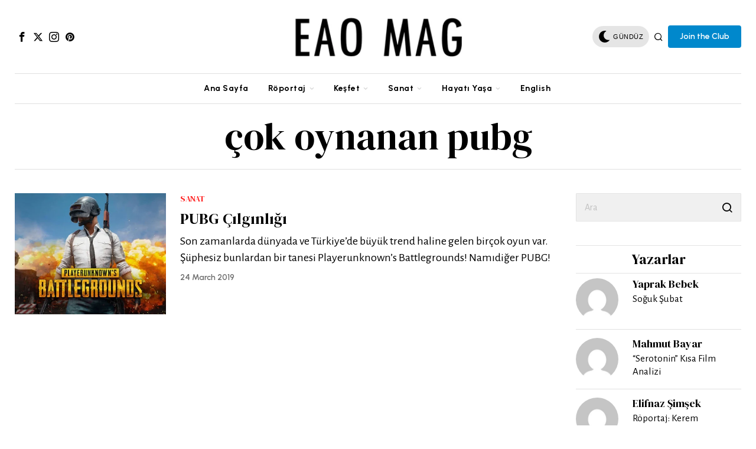

--- FILE ---
content_type: text/html; charset=utf-8
request_url: https://www.google.com/recaptcha/api2/aframe
body_size: 267
content:
<!DOCTYPE HTML><html><head><meta http-equiv="content-type" content="text/html; charset=UTF-8"></head><body><script nonce="Xz83gPgyDtA5dfv3DiDSxA">/** Anti-fraud and anti-abuse applications only. See google.com/recaptcha */ try{var clients={'sodar':'https://pagead2.googlesyndication.com/pagead/sodar?'};window.addEventListener("message",function(a){try{if(a.source===window.parent){var b=JSON.parse(a.data);var c=clients[b['id']];if(c){var d=document.createElement('img');d.src=c+b['params']+'&rc='+(localStorage.getItem("rc::a")?sessionStorage.getItem("rc::b"):"");window.document.body.appendChild(d);sessionStorage.setItem("rc::e",parseInt(sessionStorage.getItem("rc::e")||0)+1);localStorage.setItem("rc::h",'1768834390357');}}}catch(b){}});window.parent.postMessage("_grecaptcha_ready", "*");}catch(b){}</script></body></html>

--- FILE ---
content_type: text/css
request_url: https://eaomag.com/wp-content/themes/fox/css56/common-below.css?ver=6.2.5.1
body_size: 4293
content:
@charset "UTF-8";
/* -------------------------------------------------------------------
  Microtip

  Modern, lightweight css-only tooltips
  Less than 1kb minified and gzipped

  @author Ghosh
  @package Microtip

----------------------------------------------------------------------
  1. Base Styles
  2. Direction Modifiers
  3. Position Modifiers
--------------------------------------------------------------------*/
[aria-label][role~=tooltip] {
  position: relative;
}

[aria-label][role~=tooltip]:before, [aria-label][role~=tooltip]:after {
  transform: translate3d(0, 0, 0);
  backface-visibility: hidden;
  will-change: transform;
  opacity: 0;
  pointer-events: none;
  transition: all var(--microtip-transition-duration, 0.18s) var(--microtip-transition-easing, ease-in-out) var(--microtip-transition-delay, 0s);
  position: absolute;
  box-sizing: border-box;
  z-index: 100000000;
  transform-origin: top;
}

[aria-label][role~=tooltip]:before {
  background-size: 100% auto !important;
  content: "";
}

[aria-label][role~=tooltip]:after {
  background: rgba(17, 17, 17, 0.9);
  border-radius: 4px;
  color: #fff;
  content: attr(aria-label);
  font-size: var(--microtip-font-size, 13px);
  font-weight: var(--microtip-font-weight, normal);
  text-transform: var(--microtip-text-transform, none);
  padding: 0.5em 1em;
  white-space: nowrap;
  box-sizing: content-box;
}

[aria-label][role~=tooltip]:hover:before, [aria-label][role~=tooltip]:hover:after, [aria-label][role~=tooltip]:focus:before, [aria-label][role~=tooltip]:focus:after {
  opacity: 1;
  pointer-events: auto;
}

[role~=tooltip][data-microtip-position|=top]:before {
  background: url(data:image/svg+xml;charset=utf-8,%3Csvg%20xmlns%3D%22http%3A//www.w3.org/2000/svg%22%20width%3D%2236px%22%20height%3D%2212px%22%3E%3Cpath%20fill%3D%22rgba%2817,%2017,%2017,%200.9%29%22%20transform%3D%22rotate%280%29%22%20d%3D%22M2.658,0.000%20C-13.615,0.000%2050.938,0.000%2034.662,0.000%20C28.662,0.000%2023.035,12.002%2018.660,12.002%20C14.285,12.002%208.594,0.000%202.658,0.000%20Z%22/%3E%3C/svg%3E) no-repeat;
  height: 6px;
  width: 18px;
  margin-bottom: 5px;
}

[role~=tooltip][data-microtip-position|=top]:after {
  margin-bottom: 11px;
}

[role~=tooltip][data-microtip-position|=top]:before {
  transform: translate3d(-50%, 0, 0);
  bottom: 100%;
  left: 50%;
}

[role~=tooltip][data-microtip-position|=top]:hover:before {
  transform: translate3d(-50%, -5px, 0);
}

[role~=tooltip][data-microtip-position|=top]:after {
  transform: translate3d(-50%, 0, 0);
  bottom: 100%;
  left: 50%;
}

[role~=tooltip][data-microtip-position=top]:hover:after {
  transform: translate3d(-50%, -5px, 0);
}

[role~=tooltip][data-microtip-position=top-left]:after {
  transform: translate3d(calc(-100% + 16px), 0, 0);
  bottom: 100%;
}

[role~=tooltip][data-microtip-position=top-left]:hover:after {
  transform: translate3d(calc(-100% + 16px), -5px, 0);
}

[role~=tooltip][data-microtip-position=top-right]:after {
  transform: translate3d(calc(0% - 16px), 0, 0);
  bottom: 100%;
}

[role~=tooltip][data-microtip-position=top-right]:hover:after {
  transform: translate3d(calc(0% - 16px), -5px, 0);
}

[role~=tooltip][data-microtip-position|=bottom]:before {
  background: url(data:image/svg+xml;charset=utf-8,%3Csvg%20xmlns%3D%22http%3A//www.w3.org/2000/svg%22%20width%3D%2236px%22%20height%3D%2212px%22%3E%3Cpath%20fill%3D%22rgba%2817,%2017,%2017,%200.9%29%22%20transform%3D%22rotate%28180%2018%206%29%22%20d%3D%22M2.658,0.000%20C-13.615,0.000%2050.938,0.000%2034.662,0.000%20C28.662,0.000%2023.035,12.002%2018.660,12.002%20C14.285,12.002%208.594,0.000%202.658,0.000%20Z%22/%3E%3C/svg%3E) no-repeat;
  height: 6px;
  width: 18px;
  margin-top: 5px;
  margin-bottom: 0;
}

[role~=tooltip][data-microtip-position|=bottom]:after {
  margin-top: 11px;
}

[role~=tooltip][data-microtip-position|=bottom]:before {
  transform: translate3d(-50%, -10px, 0);
  bottom: auto;
  left: 50%;
  top: 100%;
}

[role~=tooltip][data-microtip-position|=bottom]:hover:before {
  transform: translate3d(-50%, 0, 0);
}

[role~=tooltip][data-microtip-position|=bottom]:after {
  transform: translate3d(-50%, -10px, 0);
  top: 100%;
  left: 50%;
}

[role~=tooltip][data-microtip-position=bottom]:hover:after {
  transform: translate3d(-50%, 0, 0);
}

[role~=tooltip][data-microtip-position=bottom-left]:after {
  transform: translate3d(calc(-100% + 16px), -10px, 0);
  top: 100%;
}

[role~=tooltip][data-microtip-position=bottom-left]:hover:after {
  transform: translate3d(calc(-100% + 16px), 0, 0);
}

[role~=tooltip][data-microtip-position=bottom-right]:after {
  transform: translate3d(calc(0% - 16px), -10px, 0);
  top: 100%;
}

[role~=tooltip][data-microtip-position=bottom-right]:hover:after {
  transform: translate3d(calc(0% - 16px), 0, 0);
}

[role~=tooltip][data-microtip-position=left]:before, [role~=tooltip][data-microtip-position=left]:after {
  bottom: auto;
  left: auto;
  right: 100%;
  top: 50%;
  transform: translate3d(10px, -50%, 0);
}

[role~=tooltip][data-microtip-position=left]:before {
  background: url(data:image/svg+xml;charset=utf-8,%3Csvg%20xmlns%3D%22http%3A//www.w3.org/2000/svg%22%20width%3D%2212px%22%20height%3D%2236px%22%3E%3Cpath%20fill%3D%22rgba%2817,%2017,%2017,%200.9%29%22%20transform%3D%22rotate%28-90%2018%2018%29%22%20d%3D%22M2.658,0.000%20C-13.615,0.000%2050.938,0.000%2034.662,0.000%20C28.662,0.000%2023.035,12.002%2018.660,12.002%20C14.285,12.002%208.594,0.000%202.658,0.000%20Z%22/%3E%3C/svg%3E) no-repeat;
  height: 18px;
  width: 6px;
  margin-right: 5px;
  margin-bottom: 0;
}

[role~=tooltip][data-microtip-position=left]:after {
  margin-right: 11px;
}

[role~=tooltip][data-microtip-position=left]:hover:before, [role~=tooltip][data-microtip-position=left]:hover:after {
  transform: translate3d(0, -50%, 0);
}

[role~=tooltip][data-microtip-position=right]:before, [role~=tooltip][data-microtip-position=right]:after {
  bottom: auto;
  left: 100%;
  top: 50%;
  transform: translate3d(-10px, -50%, 0);
}

[role~=tooltip][data-microtip-position=right]:before {
  background: url(data:image/svg+xml;charset=utf-8,%3Csvg%20xmlns%3D%22http%3A//www.w3.org/2000/svg%22%20width%3D%2212px%22%20height%3D%2236px%22%3E%3Cpath%20fill%3D%22rgba%2817,%2017,%2017,%200.9%29%22%20transform%3D%22rotate%2890%206%206%29%22%20d%3D%22M2.658,0.000%20C-13.615,0.000%2050.938,0.000%2034.662,0.000%20C28.662,0.000%2023.035,12.002%2018.660,12.002%20C14.285,12.002%208.594,0.000%202.658,0.000%20Z%22/%3E%3C/svg%3E) no-repeat;
  height: 18px;
  width: 6px;
  margin-bottom: 0;
  margin-left: 5px;
}

[role~=tooltip][data-microtip-position=right]:after {
  margin-left: 11px;
}

[role~=tooltip][data-microtip-position=right]:hover:before, [role~=tooltip][data-microtip-position=right]:hover:after {
  transform: translate3d(0, -50%, 0);
}

[role~=tooltip][data-microtip-size=small]:after {
  white-space: initial;
  width: 80px;
}

[role~=tooltip][data-microtip-size=medium]:after {
  white-space: initial;
  width: 150px;
}

[role~=tooltip][data-microtip-size=large]:after {
  white-space: initial;
  width: 260px;
}

/* GENERAL
=================================================================================*/
.color-accent {
  color: var(--accent-color);
}

.bg-accent {
  background: var(--accent-color);
}

.font-body {
  font-family: var(--font-body);
}

.font-heading {
  font-family: var(--font-heading);
}

.font-nav {
  font-family: var(--font-nav);
}

.fox-error {
  display: block;
  border: 1px dashed #e5b3b3;
  color: #c64040;
  background: #fdf2f2;
  padding: 8px;
  font-size: 14px;
  line-height: 1.4;
  text-transform: none;
  letter-spacing: 0;
  font-family: Arial, sans-serif;
}
.fox-error a {
  color: inherit;
  font-weight: bold;
  transition: all 0.2s;
}
.fox-error a:hover {
  color: #c64040;
}

/* general
-------------------- */
.entry-content > p:last-child,
.entry-content > h2:last-child,
.entry-content > h3:last-child,
.entry-content > h4:last-child,
.entry-content > h5 > blockquote:last-child,
.entry-content > h5 > .wp-block-quote.is-large:last-child,
.entry-content > h5 > .wp-block-quote.is-style-large:last-child,
.entry-content > figure:last-child,
.entry-content > .wp-caption:last-child {
  margin-bottom: 0;
}

h1 {
  font-size: 42px;
  font-size: 2.625em;
}

h2 {
  font-size: 33px;
  font-size: 2.0625em;
}

h3 {
  font-size: 26px;
  font-size: 1.625em;
}

h4 {
  font-size: 20px;
  font-size: 1.25em;
}

h5 {
  font-size: 16px;
  font-size: 1em;
}

h6 {
  font-size: 0.9em;
}

/* media / video / audio
-------------------- */
.wp-block-video video {
  width: 100%;
}

iframe {
  display: block;
  max-width: 100%;
}

.wi-self-hosted-sc .wp-video {
  width: 100% !important;
}

.media-container {
  display: block;
  position: relative;
}
.media-container iframe {
  width: 100% !important;
}
.media-container .wp-video {
  width: 100% !important;
  padding-bottom: 56.25%;
  overflow: hidden;
}
.media-container .wp-video > * {
  position: absolute;
  top: 0;
  left: 0;
  bottom: 0;
  right: 0;
}
.media-container .wp-video > video {
  opacity: 0;
  visibility: hidden;
}

.wp-block-embed-youtube iframe {
  aspect-ratio: 16/9;
  width: 100%;
  height: 100%;
}

.wp-embed-aspect-9-16 iframe {
  aspect-ratio: 9/16;
  height: 100%;
  width: 100%;
}

html .mejs-controls .mejs-time-rail .mejs-time-current {
  background: var(--accent-color);
}

/* Table
-------------------- */
table {
  width: 100%;
  border: 1px solid var(--border-color);
  border-collapse: collapse;
}

td, th {
  border: 1px solid var(--border-color);
  padding: 0.5em;
}

/* Blockquote
-------------------- */
blockquote, .wp-block-quote.is-large,
.wp-block-quote.is-style-large {
  font-weight: inherit;
  position: relative;
  margin: 1em auto;
  padding: 1.25em 1em 1.25em;
  font-size: 1.25em;
  text-align: left;
  line-height: 1.5;
  display: block;
  clear: both;
  -moz-column-span: all;
  column-span: all;
  border: 0 solid;
}
blockquote p, .wp-block-quote.is-large p,
.wp-block-quote.is-style-large p {
  margin: 0 0 0.7em;
}
blockquote:before, .wp-block-quote.is-large:before,
.wp-block-quote.is-style-large:before {
  content: "";
  display: none;
  z-index: 20;
  text-align: center;
  z-index: 20;
  line-height: 1;
  background: url(../images/quote.webp) center center no-repeat;
  background-size: 100%;
  width: 90px;
  height: 60px;
  margin: 0 0 20px;
  width: 50px;
  height: 40px;
}
@media only screen and (max-width: 840px) {
  blockquote:before, .wp-block-quote.is-large:before,
  .wp-block-quote.is-style-large:before {
    width: 40px;
    height: 32px;
  }
}
@media only screen and (max-width: 600px) {
  blockquote:before, .wp-block-quote.is-large:before,
  .wp-block-quote.is-style-large:before {
    width: 30px;
    height: 24px;
  }
}
blockquote cite, .wp-block-quote.is-large cite,
.wp-block-quote.is-style-large cite {
  display: block;
  font-family: Arial, sans-serif;
  font-size: 11px;
  text-transform: uppercase;
  letter-spacing: 1px;
  font-style: normal;
  text-align: inherit;
  font-weight: normal;
  margin-top: 1.5em;
}
blockquote cite:before, .wp-block-quote.is-large cite:before,
.wp-block-quote.is-style-large cite:before {
  content: "—";
  margin-right: 0.5em;
}
blockquote.align-left, .align-left.wp-block-quote.is-large,
.align-left.wp-block-quote.is-style-large {
  text-align: left;
  float: left;
  margin: 0 2.5em 1.25em 0;
  max-width: 50%;
  padding-right: 0;
  padding-left: 0;
}
blockquote.align-left:before, .align-left.wp-block-quote.is-large:before,
.align-left.wp-block-quote.is-style-large:before {
  left: 0;
  margin-left: 0;
}
blockquote.align-right, .align-right.wp-block-quote.is-large,
.align-right.wp-block-quote.is-style-large {
  text-align: right;
  float: right;
  margin: 0 0 2.5em 1.25em;
  max-width: 50%;
  padding-right: 0;
  padding-left: 0;
}
blockquote.align-right:before, .align-right.wp-block-quote.is-large:before,
.align-right.wp-block-quote.is-style-large:before {
  left: auto;
  right: 0;
  margin-left: 0;
}

.style--blockquote--icon-2 blockquote:before, .style--blockquote--icon-2 .wp-block-quote.is-large:before,
.style--blockquote--icon-2 .wp-block-quote.is-style-large:before {
  background-image: url(../images/quote2.webp);
}

.style--blockquote--icon-3 blockquote:before, .style--blockquote--icon-3 .wp-block-quote.is-large:before,
.style--blockquote--icon-3 .wp-block-quote.is-style-large:before {
  background-image: url(../images/quote3.webp);
}

.style--blockquote--icon-4 blockquote:before, .style--blockquote--icon-4 .wp-block-quote.is-large:before,
.style--blockquote--icon-4 .wp-block-quote.is-style-large:before {
  background-image: url(../images/quote4.webp);
}

/**
 * no webp
 */
.no-webp blockquote:before, .no-webp .wp-block-quote.is-large:before,
.no-webp .wp-block-quote.is-style-large:before {
  background-image: url(../images/quote.png);
}
.no-webp .style--blockquote--icon-2 blockquote:before, .no-webp .style--blockquote--icon-2 .wp-block-quote.is-large:before,
.no-webp .style--blockquote--icon-2 .wp-block-quote.is-style-large:before {
  background-image: url(../images/quote2.png);
}
.no-webp .style--blockquote--icon-3 blockquote:before, .no-webp .style--blockquote--icon-3 .wp-block-quote.is-large:before,
.no-webp .style--blockquote--icon-3 .wp-block-quote.is-style-large:before {
  background-image: url(../images/quote3.png);
}
.no-webp .style--blockquote--icon-4 blockquote:before, .no-webp .style--blockquote--icon-4 .wp-block-quote.is-large:before,
.no-webp .style--blockquote--icon-4 .wp-block-quote.is-style-large:before {
  background-image: url(../images/quote4.png);
}

.style--blockquote-above blockquote, .style--blockquote-above .wp-block-quote.is-large,
.style--blockquote-above .wp-block-quote.is-style-large {
  padding-top: 0;
  padding-bottom: 0;
}
.style--blockquote-above blockquote:before, .style--blockquote-above .wp-block-quote.is-large:before,
.style--blockquote-above .wp-block-quote.is-style-large:before {
  display: inline-block;
}

.style--blockquote-overlay blockquote, .style--blockquote-overlay .wp-block-quote.is-large,
.style--blockquote-overlay .wp-block-quote.is-style-large {
  position: relative;
}
.style--blockquote-overlay blockquote:before, .style--blockquote-overlay .wp-block-quote.is-large:before,
.style--blockquote-overlay .wp-block-quote.is-style-large:before {
  display: block;
  position: absolute;
  opacity: 0.1;
  top: 0;
  left: -30px;
  width: 100px;
  height: 100px;
}

@media only screen and (max-width: 600px) {
  blockquote, .wp-block-quote.is-large,
  .wp-block-quote.is-style-large {
    font-size: 1.1em;
  }
  blockquote.align-left, .align-left.wp-block-quote.is-large,
  .align-left.wp-block-quote.is-style-large, blockquote.align-right, .align-right.wp-block-quote.is-large,
  .align-right.wp-block-quote.is-style-large {
    margin-left: 0 !important;
    margin-right: 0 !important;
    text-align: center;
    float: none;
    clear: both;
    width: 100%;
    max-width: 100%;
    padding-right: 1em;
    padding-left: 1em;
  }
  blockquote.align-left:before, .align-left.wp-block-quote.is-large:before,
  .align-left.wp-block-quote.is-style-large:before, blockquote.align-right:before, .align-right.wp-block-quote.is-large:before,
  .align-right.wp-block-quote.is-style-large:before {
    left: 50%;
    right: auto;
    margin-left: -24px;
  }
}
/* CONTENT IMAGE
=================================================================================*/
/* Image General
 * size, wp-block-image, caption etc
---------------------------------------- */
.size-auto,
.size-full,
.size-large,
.size-medium,
.size-thumbnail {
  max-width: 100%;
  height: auto;
}

.wp-block-image,
.wp-block-gallery {
  margin-top: 2em !important;
  margin-bottom: 2em !important;
}
.wp-block-image:first-child,
.wp-block-gallery:first-child {
  margin-top: 0 !important;
}

.wp-block-gallery.has-nested-images figure.wp-block-image:not(#individual-image) {
  margin: 0 !important;
}

.wp-block-gallery .blocks-gallery-caption {
  text-align: center;
}

.wp-block-image .alignleft {
  margin-right: 2em !important;
  text-align: left;
}
.wp-block-image .alignright {
  margin-left: 2em !important;
  text-align: right;
}

/* Caption
---------------------------------------- */
.wp-caption-text,
.wp-element-caption,
.wp-block-image figcaption,
.blocks-gallery-caption {
  display: block;
  margin: 10px auto 0;
  max-width: 940px;
  font-size: 15px;
  text-align: left;
  line-height: 1.45;
}
.wp-caption-text a,
.wp-element-caption a,
.wp-block-image figcaption a,
.blocks-gallery-caption a {
  color: inherit;
  text-decoration: underline;
}
.wp-caption-text a:hover,
.wp-element-caption a:hover,
.wp-block-image figcaption a:hover,
.blocks-gallery-caption a:hover {
  text-decoration: none;
}
@media only screen and (max-width: 600px) {
  .wp-caption-text,
  .wp-element-caption,
  .wp-block-image figcaption,
  .blocks-gallery-caption {
    width: 90%;
  }
}

/* Align Left
---------------------------------------- */
.alignleft,
a img.alignleft {
  margin: 0.3em 2.25em 1.8em 0;
  float: left;
}

.alignleft figcaption,
.align-left figcaption {
  text-align: left !important;
}

/* Align Right
---------------------------------------- */
.alignright,
a img.alignright {
  margin: 0.3em 0 2.25em 1.8em;
  float: right;
}

.alignright figcaption,
.align-right figcaption {
  text-align: right !important;
}

/* Align Center
---------------------------------------- */
.aligncenter {
  clear: both;
  text-align: center;
}
.aligncenter::after {
  clear: both;
  content: "";
  display: table;
}

.aligncenter,
a img.aligncenter {
  display: block;
  margin: 1em auto 1.25em;
}

/* Align None
---------------------------------------- */
.alignnone {
  margin: 2em 0;
}

.wp-caption {
  border: none;
  max-width: 100%; /* Image does not overflow the content area */
}

.wp-caption.alignnone {
  margin: 1.5em 0;
}

.wp-caption.alignleft {
  margin: 0.3em 3em 1.6em 0;
}

.wp-caption.alignright {
  margin: 0.3em 0 1.6em 3em;
}

@media only screen and (max-width: 600px) {
  .wp-caption.alignleft {
    margin-right: 1em;
    margin-bottom: 1em;
  }
  .wp-caption.alignright {
    margin-left: 1em;
    margin-bottom: 1em;
  }
}
.wp-caption.aligncenter {
  margin: 0 auto 28px;
  text-align: center;
}

.wp-caption img {
  border: 0 none;
  height: auto;
  margin: 0;
  max-width: 100%;
  padding: 0;
  width: auto;
}

.gallery-caption {
  margin: 0;
  font-size: 0.88em;
  padding-top: 1em;
  line-height: 1.5;
}
.gallery-caption a {
  color: inherit;
  text-decoration: none;
  border-bottom: 1px solid;
  transition: all 0.15s;
}
.gallery-caption a:hover {
  text-decoration: none;
  border-bottom-color: transparent;
}

/* fix: align problem in Safari/Firefox since 4.9.2
---------------------------------------- */
.entry-content p a[href$=".jpg"], .entry-content p a[href$=".png"], .entry-content p a[href$=".jpeg"], .entry-content p a[href$=".webp"], .entry-content p a[href$=".gif"], .entry-content p a[href$=".JPG"], .entry-content p a[href$=".PNG"], .entry-content p a[href$=".JPEG"], .entry-content p a[href$=".WEBP"], .entry-content p a[href$=".GIF"] {
  display: block;
}

/* Image Media Block
---------------------------------------- */
.has-media-on-the-right.wp-block-media-text .wp-block-media-text__content {
  padding-left: 0;
}

.has-media-on-the-left.wp-block-media-text .wp-block-media-text__content {
  padding-right: 0;
}

/* WP Gallery
---------------------------------------- */
.gallery {
  display: flex;
  flex-flow: row wrap;
  margin: 0 -8px 24px;
}

.gallery-item {
  display: block;
  text-align: center;
  padding: 8px;
  margin: 0;
}

.gallery-columns-2 .gallery-item {
  width: 50%;
}

.gallery-columns-3 .gallery-item {
  width: 33.33%;
}

.gallery-columns-4 .gallery-item {
  width: 25%;
}

.gallery-columns-5 .gallery-item {
  width: 20%;
}

.gallery-columns-6 .gallery-item {
  width: 16.66%;
}

.gallery-columns-7 .gallery-item {
  width: 14.28%;
}

.gallery-columns-8 .gallery-item {
  width: 12.5%;
}

.gallery-columns-9 .gallery-item {
  width: 11.11%;
}

.gallery-columns-10 .gallery-item {
  width: 10%;
}

.gallery-icon {
  transition: all 0.1s ease;
}
.gallery-icon:hover {
  transform: translate(0, -2px);
}

.widget .gallery {
  margin-top: 8px;
  margin-bottom: 8px;
}

@media only screen and (max-width: 840px) {
  .gallery-columns-7 .gallery-item,
  .gallery-columns-8 .gallery-item,
  .gallery-columns-9 .gallery-item,
  .gallery-columns-10 .gallery-item {
    width: 20%;
  }
}
@media only screen and (max-width: 600px) {
  .gallery-columns-5 .gallery-item,
  .gallery-columns-6 .gallery-item {
    width: 33.33%;
  }
  .gallery-columns-7 .gallery-item,
  .gallery-columns-8 .gallery-item,
  .gallery-columns-9 .gallery-item,
  .gallery-columns-10 .gallery-item {
    width: 25%;
  }
}
/* MISC
=================================================================================*/
address {
  font-style: italic;
  margin: 0 0 1.6em;
}

hr {
  border-top: 1px solid;
  border-bottom: 0;
  margin: 1em 0;
}

code,
kbd,
tt,
var,
samp,
pre {
  font-family: Inconsolata, monospace;
  -webkit-hyphens: none;
  hyphens: none;
}

pre {
  background-color: transparent;
  background-color: rgba(0, 0, 0, 0.07);
  border: 0;
  line-height: 1.6;
  margin-bottom: 1.6em;
  max-width: 100%;
  overflow: auto;
  padding: 1.2em;
  white-space: pre;
  white-space: pre-wrap;
  word-wrap: break-word;
}

mark {
  background: #ffd;
  padding: 0 5px;
}

.wp-block-separator {
  display: block;
  clear: both;
  margin: 2em 0;
}
.wp-block-separator::after {
  clear: both;
  content: "";
  display: table;
}

.wp-block-column > *:last-child {
  margin-bottom: 0;
}

/* GUTENBERG SUPPORT @since 3.0
 * @improved in 4.0
------------------------------------------ */
.wp-block-cover,
.wp-block-cover-image {
  margin-bottom: 1em;
}

/* Image Block
--------------------- */
.wp-block-embed {
  overflow: hidden;
}
.wp-block-embed figcaption {
  text-align: center;
}

.wp-block-embed__wrapper blockquote, .wp-block-embed__wrapper .wp-block-quote.is-large,
.wp-block-embed__wrapper .wp-block-quote.is-style-large {
  border: 0 !important;
}
.wp-block-embed__wrapper blockquote:before, .wp-block-embed__wrapper .wp-block-quote.is-large:before,
.wp-block-embed__wrapper .wp-block-quote.is-style-large:before {
  display: none !important;
}

.wp-block-embed-twitter .twitter-tweet-rendered {
  margin-left: auto !important;
  margin-right: auto !important;
}

.wp-block-embed-instagram iframe {
  margin-left: auto !important;
  margin-right: auto !important;
}

/* Tiktok Embed
 * @since 4.4.1
--------------------- */
.tiktok-embed {
  border: 0 !important;
}
.tiktok-embed:before {
  display: none !important;
}

/* PDF embed
since 6.2.4
--------------------- */
body .fluid-width-video-wrapper object.wp-block-file__embed {
  position: static;
}

/* Spotify
 * @since 4.4.1
--------------------- */
.wp-block-embed-spotify iframe {
  width: 100%;
}

/* Gallery
--------------------- */
.blocks-gallery-item a {
  border: 0 !important;
}

.blocks-gallery-item figure {
  position: relative;
  overflow: hidden;
}
.blocks-gallery-item figcaption {
  transition: all 0.2s ease-out;
  opacity: 0;
  visibility: hidden;
}
.blocks-gallery-item figure:hover figcaption {
  opacity: 1;
  visibility: visible;
}

/* Quote
--------------------- */
.wp-block-quote.is-large,
.wp-block-quote.is-style-large {
  font-size: 1.5em;
}
.wp-block-quote.is-large p,
.wp-block-quote.is-style-large p {
  font-style: normal;
  font-size: 1em;
}

.wp-block-quote.is-large cite,
.wp-block-quote.is-large footer,
.wp-block-quote.is-style-large cite,
.wp-block-quote.is-style-large footer {
  text-align: center;
  font-size: 0.85em;
}

/* Button
--------------------- */
.wp-block-button__link.is-style-default, .wp-block-button__link.is-style-squared {
  border-bottom: 0 !important;
}

/* Block Cover Text
--------------------- */
.wp-block-cover-text {
  font-family: var(--font-heading);
}

.wp-block-cover__inner-container {
  font-weight: 300;
}
.wp-block-cover__inner-container > *:last-child {
  margin-bottom: 0;
}

/* PAGINATION
=================================================================================*/
.pagination56 {
  display: flex;
  justify-content: center;
  align-items: center;
  flex-flow: row wrap;
  margin: 30px 0 0;
  font-family: var(--font-heading);
}
@media only screen and (max-width: 600px) {
  .pagination56 {
    margin-top: 10px;
  }
}
.pagination56 .page-numbers {
  display: flex;
  justify-content: center;
  align-content: center;
  align-items: center;
  color: inherit;
  width: 32px;
  height: 32px;
  text-align: center;
  font-size: 16px;
  border: 0 solid;
  transition: all 0.2s ease-out;
}
.pagination56 .page-numbers + .page-numbers {
  margin-left: 5px;
}
.pagination56 .page-numbers.current {
  color: #999;
}
.pagination56 .page-numbers.next, .pagination56 .page-numbers.prev {
  width: auto;
  padding: 0 15px;
  background: none;
  color: inherit;
  border: 0;
}
.pagination56 .page-numbers.next:hover, .pagination56 .page-numbers.prev:hover {
  color: inherit;
  background: none;
}/*# sourceMappingURL=common-below.css.map */